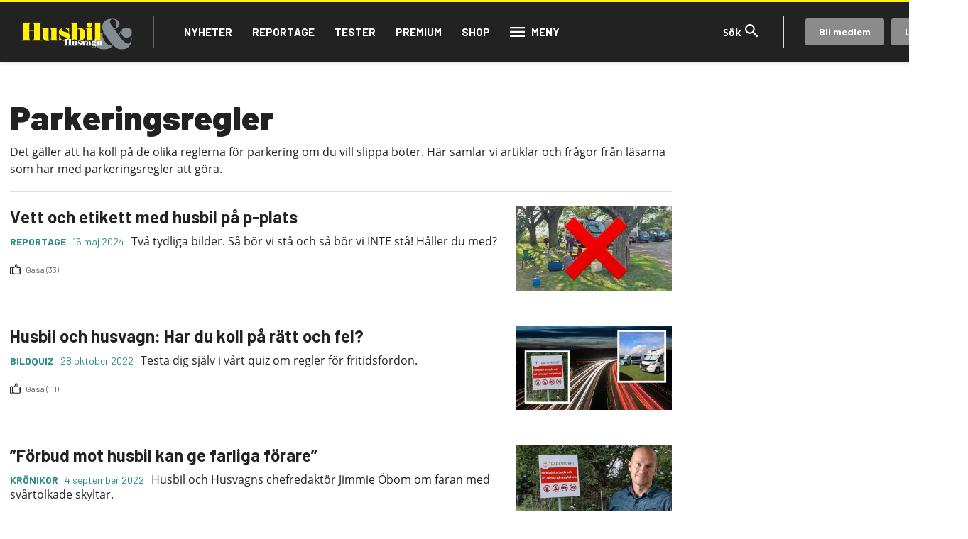

--- FILE ---
content_type: text/html; charset=UTF-8
request_url: https://www.husbilhusvagn.se/tags/lagar-regler/parkeringsregler
body_size: 9731
content:

<!DOCTYPE html>
<html lang="sv" dir="ltr" prefix="og: https://ogp.me/ns#" class="h-100">
  <head>
    <meta charset="utf-8" />
<link rel="canonical" href="https://www.husbilhusvagn.se/tags/lagar-regler/parkeringsregler" />
<meta name="Generator" content="Drupal 10 (Thunder | https://www.thunder.org)" />
<meta name="MobileOptimized" content="width" />
<meta name="HandheldFriendly" content="true" />
<meta name="viewport" content="width=device-width, initial-scale=1.0" />
<link rel="icon" href="/themes/custom/husbilhusvagn/favicon.ico" type="image/vnd.microsoft.icon" />
<link rel="alternate" type="application/rss+xml" title="2780" href="https://www.husbilhusvagn.se/taxonomy/term/2780/feed" />


    
    <title>Parkeringsregler | Husbil &amp; Husvagn</title>
    <meta name="format-detection" content="telephone=no">
    <link rel="stylesheet" media="all" href="/sites/husbilhusvagn.se/files/css/css_jWlldtPeezw4hU6-ySgBqAqWAEIp_cds31XTc9nwPSY.css?delta=0&amp;language=sv&amp;theme=husbilhusvagn&amp;include=[base64]" />
<link rel="stylesheet" media="all" href="/sites/husbilhusvagn.se/files/css/css_D9C1Yz-m0i8W94eKK0Oew1UpwJMIIhAtjnFf2WNOhy8.css?delta=1&amp;language=sv&amp;theme=husbilhusvagn&amp;include=[base64]" />

    

    
      <script type="text/javascript">
        window.dataLayer = window.dataLayer || [];
      </script>

      <!-- Google Tag Manager -->
      <script>(function(w,d,s,l,i){w[l]=w[l]||[];w[l].push({'gtm.start':
      new Date().getTime(),event:'gtm.js'});var f=d.getElementsByTagName(s)[0],
      j=d.createElement(s),dl=l!='dataLayer'?'&l='+l:'';j.async=true;j.src=
      'https://www.googletagmanager.com/gtm.js?id='+i+dl;f.parentNode.insertBefore(j,f);
      })(window,document,'script','dataLayer','GTM-T6GMJRZ');</script>
      <!-- End Google Tag Manager -->

    
          <script src="https://ads.holid.io/auto/www.husbilhusvagn.se/holid.js" defer="defer"></script>
    
                  <script async src="https://securepubads.g.doubleclick.net/tag/js/gpt.js"></script>
        <script>
          window.googletag = window.googletag || {cmd: []};

          googletag.cmd.push(function() {
            var mapping_desktop = googletag.sizeMapping()
            .addSize([1344, 600], [[980, 240], [980, 120], [980, 300]])
            .addSize([0, 0], [])
            .build();

            var mapping_desktop_extended = googletag.sizeMapping()
            .addSize([1068, 600], [[980, 240], [980, 120], [980, 300]])
            .addSize([0, 0], [])
            .build();

            var mapping_desktop_column = googletag.sizeMapping()
            .addSize([1344, 600], [[640, 240], [640, 120], [640, 300]])
            .addSize([0, 0], [])
            .build();

            var mapping_mobile = googletag.sizeMapping()
            .addSize([1344, 600], [])
            .addSize([0, 0], [[320, 50], [320, 80], [320, 100], [320, 160], [320, 230], [320, 320], [320, 400], [320, 480]])
            .build();

            var mapping_mobile_extended = googletag.sizeMapping()
            .addSize([1068, 600], [])
            .addSize([0, 0], [[320, 50], [320, 80], [320, 100], [320, 160], [320, 230], [320, 320], [320, 400], [320, 480]])
            .build();

            var mapping_sidebar = googletag.sizeMapping()
            .addSize([1344, 600], [[160, 600],[250, 360],[300, 100], [300, 250], [300, 300], [300, 600]])
            .addSize([0, 0], [])
            .build();

            googletag.defineSlot('/21644404764/husbilhusvagn/panorama_1', [[980, 240], [980, 120], [980, 300]], 'gtag_panorama1').defineSizeMapping(mapping_desktop_extended).addService(googletag.pubads());
            googletag.defineSlot('/21644404764/husbilhusvagn/panorama_2', [[980, 240], [980, 120], [980, 300]], 'gtag_panorama2').defineSizeMapping(mapping_desktop_extended).addService(googletag.pubads());
            googletag.defineSlot('/21644404764/husbilhusvagn/panorama_3', [[640, 240], [640, 120], [640, 300]], 'gtag_panorama3').defineSizeMapping(mapping_desktop).addService(googletag.pubads());
            googletag.defineSlot('/21644404764/husbilhusvagn/panorama_4', [[640, 240], [640, 120], [640, 300]], 'gtag_panorama4').defineSizeMapping(mapping_desktop_column).addService(googletag.pubads());
            googletag.defineSlot('/21644404764/husbilhusvagn/mobile_1', [[320, 50], [320, 80], [320, 100], [320, 160], [320, 230], [320, 320], [320, 400], [320, 480]], 'gtag_mobile1').defineSizeMapping(mapping_mobile_extended).addService(googletag.pubads());
            googletag.defineSlot('/21644404764/husbilhusvagn/mobile_2', [[320, 50], [320, 80], [320, 100], [320, 160], [320, 230], [320, 320], [320, 400], [320, 480]], 'gtag_mobile2').defineSizeMapping(mapping_mobile_extended).addService(googletag.pubads());
            googletag.defineSlot('/21644404764/husbilhusvagn/mobile_3', [[320, 50], [320, 80], [320, 100], [320, 160], [320, 230], [320, 320], [320, 400], [320, 480]], 'gtag_mobile3').defineSizeMapping(mapping_mobile).addService(googletag.pubads());
            googletag.defineSlot('/21644404764/husbilhusvagn/mobile_4', [[320, 50], [320, 80], [320, 100], [320, 160], [320, 230], [320, 320], [320, 400], [320, 480]], 'gtag_mobile4').defineSizeMapping(mapping_mobile).addService(googletag.pubads());
            googletag.defineSlot('/21644404764/husbilhusvagn/tws_1', [[160, 600],[250, 360],[300, 100], [300, 250], [300, 300], [300, 600]], 'gtag_tws1').defineSizeMapping(mapping_sidebar).addService(googletag.pubads());
            googletag.defineSlot('/21644404764/husbilhusvagn/tws_2', [[160, 600],[250, 360],[300, 100], [300, 250], [300, 300], [300, 600]], 'gtag_tws2').defineSizeMapping(mapping_sidebar).addService(googletag.pubads());
            googletag.pubads().enableSingleRequest();
            googletag.enableServices();
          });
        </script>
        <!-- Livewrap -->
                <!-- Livewrap -->
          
    <link rel="stylesheet" href="https://use.fontawesome.com/releases/v5.15.4/css/all.css" integrity="sha384-DyZ88mC6Up2uqS4h/KRgHuoeGwBcD4Ng9SiP4dIRy0EXTlnuz47vAwmeGwVChigm" crossorigin="anonymous"/>

      </head>
  <body class="theme-husbilhusvagn path-taxonomy    bg- d-flex flex-column h-100 ads-not-holid external-ads">

    
      <!-- Google Tag Manager (noscript) -->
      <noscript><iframe src="https://www.googletagmanager.com/ns.html?id=GTM-T6GMJRZ"
      height="0" width="0" style="display:none;visibility:hidden"></iframe></noscript>
      <!-- End Google Tag Manager (noscript) -->

    
        <a href="#main-content" class="visually-hidden focusable skip-link">
      Hoppa till huvudinnehåll
    </a>
    
      <div class="dialog-off-canvas-main-canvas d-flex flex-column h-100" data-off-canvas-main-canvas>
    
<header>
  

    <nav class="navbar navbar-expand-lg navbar- text-dark bg- husbilhusvagn">
    <div class="container">
      <div class="col-auto p-0">
        <div class="region region-nav-branding">
    <div id="block-husbilhusvagn-sitebranding-2" class="settings-tray-editable block block-system block-system-branding-block" data-drupal-settingstray="editable">
  
    
  <div class="navbar-brand d-flex align-items-center">

    <a href="/" title="Hem" rel="home" class="site-logo d-block">
    <img src="/themes/custom/husbilhusvagn/logo.png" alt="Hem" />
  </a>
  
</div>
</div>

  </div>

      </div>

      <div class="col-3 col-md-auto p-0 text-right">
        <button class="navbar-toggler collapsed" type="button" data-toggle="collapse"
                data-target="#navbarSupportedContent" aria-controls="navbarSupportedContent"
                aria-expanded="false" aria-label="Toggle navigation">
          <span class="navbar-toggler-icon">
            <svg xmlns="http://www.w3.org/2000/svg" viewBox="0 0 30 30" width="30" height="30" focusable="false"><title>Menu</title><path stroke="currentColor" stroke-width="2" stroke-linecap="round" stroke-miterlimit="10" d="M4 7h22M4 15h22M4 23h22"></path></svg>
          </span>
        </button>
      </div>

      <div class="navbar-collapse col-12 col-md-auto p-0 justify-content-start" id="navbarSupportedContent">
          <div class="region region-nav-main">
    <nav role="navigation" aria-labelledby="block-husbilhusvagn-mainnavigation-menu" id="block-husbilhusvagn-mainnavigation" class="settings-tray-editable block block-menu navigation menu--main" data-drupal-settingstray="editable">
            
  <h5 class="visually-hidden" id="block-husbilhusvagn-mainnavigation-menu">Main navigation</h5>
  

        
            <ul class="navbar-nav mr-auto">
                      <li class="nav-item">
      
      <a href="/nyheter" class="nav-link" data-drupal-link-system-path="taxonomy/term/2619">Nyheter</a>
    </li>

                  <li class="nav-item">
      
      <a href="/reportage" class="nav-link" data-drupal-link-system-path="taxonomy/term/2623">Reportage</a>
    </li>

                  <li class="nav-item">
      
      <a href="/tester" class="nav-link" data-drupal-link-system-path="taxonomy/term/2626">Tester</a>
    </li>

                  <li class="nav-item">
      
      <a href="/premium/allt" class="nav-link" data-drupal-link-system-path="premium/allt">Premium</a>
    </li>

                  <li class="nav-item">
      
      <a href="https://shop.okforlaget.se/sv/husbil-husvagn/" class="nav-link">Shop</a>
    </li>

        </ul>
  



  </nav>

  </div>

        <ul class="navbar-nav">
          <li class="nav-item dropdown has-megamenu">
            <a class="nav-link husbilhusvagn" href="#" data-toggle="dropdown"> Meny </a>
            <div class="dropdown-menu megamenu">
              <div class="container">
                <form action="/search" method="get">
                  <input type="text" placeholder="" class="form-text like-a-btn" name="search_string">
                  <input type="submit" value="Sök" class="btn">
                </form>
                <nav role="navigation">
                  <div class="row">
                    <div class="col-xs-12 col-sm-6 col-md-3">
                      <div class="col-megamenu">
              <ul class="nav navbar-nav">
              
            
      <li class="nav-item">
        <a href="/nyheter" class="nav-link" data-drupal-link-system-path="taxonomy/term/2619">Nyheter</a>
                                <ul class="list-unstyled ml-3">
              
            
      <li class="nav-item">
        <a href="/nyheter" class="nav-link" data-drupal-link-system-path="taxonomy/term/2619">Alla nyheter</a>
              </li>
          
            
      <li class="nav-item">
        <a href="/massor" class="nav-link" data-drupal-link-system-path="taxonomy/term/2630">Mässor</a>
              </li>
        </ul>
  
              </li>
          
            
      <li class="nav-item">
        <a href="/tester" class="nav-link" data-drupal-link-system-path="taxonomy/term/2626">Tester</a>
                                <ul class="list-unstyled ml-3">
              
            
      <li class="nav-item">
        <a href="/tester/husvagnar" class="nav-link" data-drupal-link-system-path="taxonomy/term/2652">Husvagnar</a>
              </li>
          
            
      <li class="nav-item">
        <a href="/tester/husbilar" class="nav-link" data-drupal-link-system-path="taxonomy/term/2651">Husbilar</a>
              </li>
        </ul>
  
              </li>
          
            
      <li class="nav-item">
        <a href="/guide" title="Undvik misstagen med våra tips" class="nav-link" data-drupal-link-system-path="taxonomy/term/2963">Smarta tips</a>
                                <ul class="list-unstyled ml-3">
              
            
      <li class="nav-item">
        <a href="/guide" class="nav-link" data-drupal-link-system-path="taxonomy/term/2963">Alla guider</a>
              </li>
        </ul>
  
              </li>
          
            
      <li class="nav-item">
        <a href="/kronikor" class="nav-link" data-drupal-link-system-path="taxonomy/term/2633">Krönikor</a>
              </li>
        </ul>
  

</div>
                    </div>
                    <div class="col-xs-12 col-sm-6 col-md-3">
                      <div class="col-megamenu">
              <ul class="nav navbar-nav">
              
            
      <li class="nav-item">
        <a href="/reportage" class="nav-link" data-drupal-link-system-path="taxonomy/term/2623">Reportage</a>
                                <ul class="list-unstyled ml-3">
              
            
      <li class="nav-item">
        <a href="/fraga-experterna" class="nav-link" data-drupal-link-system-path="taxonomy/term/2615">Experterna svarar</a>
              </li>
          
            
      <li class="nav-item">
        <a href="/reportage/humor" class="nav-link" data-drupal-link-system-path="taxonomy/term/2649">Humor</a>
              </li>
          
            
      <li class="nav-item">
        <a href="/reportage/prylar" class="nav-link" data-drupal-link-system-path="taxonomy/term/2650">Prylar</a>
              </li>
          
            
      <li class="nav-item">
        <a href="/recept" class="nav-link" data-drupal-link-system-path="taxonomy/term/2622">Recept</a>
              </li>
        </ul>
  
              </li>
          
            
      <li class="nav-item">
        <a href="/resa" class="nav-link" data-drupal-link-system-path="taxonomy/term/2631">Resa</a>
                                <ul class="list-unstyled ml-3">
              
            
      <li class="nav-item">
        <a href="/community/stallplatser" class="nav-link" data-drupal-link-system-path="node/29812">Ställplatskartan</a>
              </li>
          
            
      <li class="nav-item">
        <a href="/resa/resereportage" class="nav-link" data-drupal-link-system-path="taxonomy/term/2661">Resereportage</a>
              </li>
          
            
      <li class="nav-item">
        <a href="/resa/restips" class="nav-link" data-drupal-link-system-path="taxonomy/term/2659">Restips</a>
              </li>
          
            
      <li class="nav-item">
        <a href="/resa/evenemang" class="nav-link" data-drupal-link-system-path="taxonomy/term/2660">Evenemang</a>
              </li>
        </ul>
  
              </li>
        </ul>
  

</div>
                    </div>
                    <div class="col-xs-12 col-sm-6 col-md-3">
                      <div class="col-megamenu">
              <ul class="nav navbar-nav">
              
            
      <li class="nav-item">
        <a href="/premium" title="Allt om vårt Premium-erbjudande" class="nav-link" data-drupal-link-system-path="node/81115">Premium</a>
                                <ul class="list-unstyled ml-3">
              
            
      <li class="nav-item">
        <a href="/premium/allt" class="nav-link" data-drupal-link-system-path="premium/allt">Alla Premium-artiklar</a>
              </li>
          
            
      <li class="nav-item">
        <a href="/handla" class="nav-link" data-drupal-link-system-path="handla">Bli Premium-medlem</a>
              </li>
          
            
      <li class="nav-item">
        <a href="https://husbilhusvagn.se/fri" class="nav-link">E-tidningen</a>
              </li>
          
            
      <li class="nav-item">
        <a href="/premium" class="nav-link" data-drupal-link-system-path="node/81115">Premium för prenumeranter</a>
              </li>
        </ul>
  
              </li>
          
            
      <li class="nav-item">
        <a href="/bildquiz" class="nav-link" data-drupal-link-system-path="taxonomy/term/2629">Quiz</a>
                                <ul class="list-unstyled ml-3">
              
            
      <li class="nav-item">
        <a href="/bildquiz" class="nav-link" data-drupal-link-system-path="taxonomy/term/2629">Visa alla bildquiz</a>
              </li>
        </ul>
  
              </li>
          
            
      <li class="nav-item">
        <a href="https://shop.okforlaget.se/sv/husbil-husvagn/" class="nav-link">Shop</a>
                                <ul class="list-unstyled ml-3">
              
            
      <li class="nav-item">
        <a href="https://shop.okforlaget.se/sv/husbil-husvagn/" class="nav-link">Beställ tidigare tidningar</a>
              </li>
        </ul>
  
              </li>
        </ul>
  

</div>
                    </div>
                    <div class="col-xs-12 col-sm-6 col-md-3">
                      <div class="col-megamenu">
              <ul class="nav navbar-nav">
              
            
      <li class="nav-item">
        <a href="/tidningen/aktuellt-nummer" class="nav-link" data-drupal-link-system-path="taxonomy/term/2653">Tidningen</a>
                                <ul class="list-unstyled ml-3">
              
            
      <li class="nav-item">
        <a href="/tidningen/aktuellt-nummer" class="nav-link" data-drupal-link-system-path="taxonomy/term/2653">Aktuella nummer </a>
              </li>
          
            
      <li class="nav-item">
        <a href="/handla" class="nav-link" data-drupal-link-system-path="handla">Bli digital Premium-medlem</a>
              </li>
          
            
      <li class="nav-item">
        <a href="/premium/hantera" class="nav-link" data-drupal-link-system-path="premium/hantera">Hantera din prenumeration</a>
              </li>
          
            
      <li class="nav-item">
        <a href="https://www.husbilhusvagn.se/digitalt" class="nav-link">Läs papperstidningen digitalt</a>
              </li>
          
            
      <li class="nav-item">
        <a href="/kontakt/redaktionen" class="nav-link" data-drupal-link-system-path="node/73929">Kontakta oss</a>
              </li>
          
            
      <li class="nav-item">
        <a href="/nyhetsbrev" title="Anmäl dig till vårt nyhetsbrev – helt gratis" class="nav-link" data-drupal-link-system-path="node/85783">Gratis nyhetsbrev</a>
              </li>
          
            
      <li class="nav-item">
        <a href="/korsord" class="nav-link" data-drupal-link-system-path="node/87282">Korsord</a>
              </li>
        </ul>
  
              </li>
          
            
      <li class="nav-item">
        <a href="/foretagsannonser" class="nav-link" data-drupal-link-system-path="node/73673">Företagsannonser</a>
              </li>
        </ul>
  

</div>
                    </div>
                  </div>
                </nav>
              </div>
            </div> <!-- dropdown-mega-menu.// -->
          </li>
        </ul>
      </div>

      <div class="nav-right navbar-collapse col-12 col-md-auto p-0 justify-content-end">
          <div class="region region-nav-additional">
    <div class="views-exposed-form settings-tray-editable block block-views block-views-exposed-filter-blocksearch-page-1" data-drupal-selector="views-exposed-form-search-page-1" id="block-husbilhusvagn-exposedformsearchpage-1" data-drupal-settingstray="editable">
  
    
      <form action="/search" method="get" id="views-exposed-form-search-page-1" accept-charset="UTF-8">
  <div class="form--inline clearfix">
  <div class="js-form-item form-item js-form-type-textfield form-type-textfield js-form-item-search-string form-item-search-string form-no-label">
        
  <input placeholder="Sök på Husbil &amp; Husvagn" data-drupal-selector="edit-search-string" type="text" id="edit-search-string" name="search_string" value="" size="30" maxlength="128" class="form-text form-control" />


        </div>
<div class="js-form-item form-item js-form-type-select form-type-select js-form-item-type form-item-type">
      <label for="edit-type">Innehållstyp</label>
        <select data-drupal-selector="edit-type" id="edit-type" name="type" class="form-select form-control custom-select"><option value="All" selected="selected">- Visa alla -</option><option value="article">Artikel</option><option value="blog">Blogg</option><option value="forum">diskussionsämne</option><option value="gallery">Bildspel</option><option value="list">Lista</option></select>
        </div>
<div class="js-form-item form-item js-form-type-select form-type-select js-form-item-sort-by form-item-sort-by">
      <label for="edit-sort-by">Sort by</label>
        <select data-drupal-selector="edit-sort-by" id="edit-sort-by" name="sort_by" class="form-select form-control custom-select"><option value="search_api_relevance" selected="selected">Relevans</option><option value="created">Datum</option></select>
        </div>
<div class="js-form-item form-item js-form-type-select form-type-select js-form-item-sort-order form-item-sort-order">
      <label for="edit-sort-order">Ordning</label>
        <select data-drupal-selector="edit-sort-order" id="edit-sort-order" name="sort_order" class="form-select form-control custom-select"><option value="ASC">Asc</option><option value="DESC" selected="selected">Desc</option></select>
        </div>
<div data-drupal-selector="edit-actions" class="form-actions js-form-wrapper form-wrapper" id="edit-actions">
  <input data-drupal-selector="edit-submit-search" type="submit" id="edit-submit-search" value="Sök" class="button js-form-submit form-submit btn btn-primary" />

</div>

</div>

</form>

  </div>

  </div>

          <ul class="user-actions user-login navbar-nav flex-row" data-gtm-container="Sidhuvud knapp">
    <li class="nav-item"><a class="nav-link" href="/handla">Bli medlem</a></li>
    <li class="nav-item">
      <a class="nav-link dropdown-toggle" href="#" data-toggle="dropdown">Logga in</a>
      <div class="dropdown-menu">
        <nav role="navigation">
          <ul class="user-menu standard-list">
            <li class="nav-item"><button type="button" class="okf-link-button" data-href="/okf_mediaconnect/login?dest=https://www.husbilhusvagn.se/tags/lagar-regler/parkeringsregler">Logga in som Premium-medlem</button></li>
                      </ul>
        </nav>
      </div>
    </li>
  </ul>
      </div>
    </div>
  </nav>
  
</header>

<div class="container">
  <main role="main">
    <a id="main-content" tabindex="-1"></a>
    <div class="">

      
      <div class="row">

        
          <div class="col-12 col-xl-9">
            <div class="row">
              <div class="col-12">
                  <div class="region region-content">
    <div data-drupal-messages-fallback class="hidden"></div><div class="views-element-container"><div class="js-view-dom-id-16ff9c487babedc9bc4d59bb6f5aa0bbe9d6da202932df29133ef39067d7838d">
  
  
  

      <header>
      <div>
  <article>
    
          <h1>Parkeringsregler</h1>
        

          <div class="term-content">
        
      <div class="field field--name-field-paragraphs field--type-entity-reference-revisions field--label-hidden field__items">
              <div class="field__item">  <div class="paragraph paragraph--type--text paragraph--view-mode--default">
          
            <div class="clearfix text-formatted field field--name-field-text field--type-text-long field--label-hidden field__item"><p>Det gäller att ha koll på de olika reglerna för parkering om du vill slippa böter. Här samlar vi artiklar och frågor från läsarna som har med parkeringsregler att göra.</p>
</div>
      
      </div>
</div>
          </div>
  
      </div>
    
  </article>
</div>

    </header>
  
  
  
  

      <div class="views-row">  

<article data-history-node-id="86841" class="article article-small-teaser article-list-teaser">
  
  
  <a href="/reportage/vett-och-etikett-med-husbil-pa-p-plats" rel="bookmark">

    <div class="teaser-image">
                  <div data-b-token="b-278d53a05b0" class="media media--blazy media--bundle--image media--image media--responsive">  <picture>
                  <source srcset="/public/styles/hidpi_220w_cropped/public/2024-05/fulparkering3.jpg?itok=PDPfiiF0 1x" media="all and (min-width: 768px)" type="image/jpeg" width="440" height="238"/>
              <source srcset="/public/styles/hidpi_100w_cropped/public/2024-05/fulparkering3.jpg?itok=9j36EpxY 1x" type="image/jpeg" width="200" height="108"/>
                  <img decoding="async" class="media__element landscape" width="200" height="108" src="/public/styles/hidpi_100w_cropped/public/2024-05/fulparkering3.jpg?itok=9j36EpxY" alt="" />

  </picture>
        </div>
  
          </div>

    <div class="teaser-text">
      <h4>
              <span class="field field--name-title field--type-string field--label-hidden">Vett och etikett med husbil på p-plats</span>

            </h4>
      <div class="channel-date">
        <span class="channel">Reportage</span>
        <span class="date date-created">16 maj 2024</span>
      </div>
              <div class="teaser-text">
            <div class="field field--name-field-preamble field--type-string-long field--label-hidden field__item">Två tydliga bilder. Så bör vi stå och så bör vi INTE stå! Håller du med?</div>
      </div>
          </div>

    <div class="teaser-stats">

  
  <span class="up-count"><img src="/themes/custom/okf/images/icons/gasa.svg" />
    Gasa (33)  </span>

  
</div>

  </a>
</article>
</div>
    <div class="views-row">  

<article data-history-node-id="85772" class="article article-small-teaser article-list-teaser">
  
  
  <a href="/bildquiz/husbil-och-husvagn-har-du-koll-pa-ratt-och-fel" rel="bookmark">

    <div class="teaser-image">
                  <div data-b-token="b-0f1ba61311b" class="media media--blazy media--bundle--image media--image media--responsive">  <picture>
                  <source srcset="/public/styles/hidpi_220w_cropped/public/2022-10/regler.jpg?itok=IfEa-6fu 1x" media="all and (min-width: 768px)" type="image/jpeg" width="440" height="238"/>
              <source srcset="/public/styles/hidpi_100w_cropped/public/2022-10/regler.jpg?itok=wNGCAWgH 1x" type="image/jpeg" width="200" height="108"/>
                  <img decoding="async" class="media__element landscape" width="200" height="108" src="/public/styles/hidpi_100w_cropped/public/2022-10/regler.jpg?itok=wNGCAWgH" alt="" />

  </picture>
        </div>
  
          </div>

    <div class="teaser-text">
      <h4>
              <span class="field field--name-title field--type-string field--label-hidden">Husbil och husvagn: Har du koll på rätt och fel?</span>

            </h4>
      <div class="channel-date">
        <span class="channel">Bildquiz</span>
        <span class="date date-created">28 oktober 2022</span>
      </div>
              <div class="teaser-text">
            <div class="field field--name-field-preamble field--type-string-long field--label-hidden field__item">Testa dig själv i vårt quiz om regler för fritidsfordon.</div>
      </div>
          </div>

    <div class="teaser-stats">

  
  <span class="up-count"><img src="/themes/custom/okf/images/icons/gasa.svg" />
    Gasa (111)  </span>

  
</div>

  </a>
</article>
</div>
    <div class="views-row">  

<article data-history-node-id="85634" class="article article-small-teaser article-list-teaser">
  
  
  <a href="/kronikor/forbud-mot-husbil-kan-ge-farliga-forare" rel="bookmark">

    <div class="teaser-image">
                  <div data-b-token="b-08189482bb3" class="media media--blazy media--bundle--image media--image media--responsive">  <picture>
                  <source srcset="/public/styles/hidpi_220w_cropped/public/2022-09/Jimmie_kronika.jpg?itok=RUI8BR2M 1x" media="all and (min-width: 768px)" type="image/jpeg" width="440" height="238"/>
              <source srcset="/public/styles/hidpi_100w_cropped/public/2022-09/Jimmie_kronika.jpg?itok=4HBfXMoG 1x" type="image/jpeg" width="200" height="108"/>
                  <img decoding="async" class="media__element landscape" width="200" height="108" src="/public/styles/hidpi_100w_cropped/public/2022-09/Jimmie_kronika.jpg?itok=4HBfXMoG" alt="Man infälld intill förbudsskylt" />

  </picture>
        </div>
  
          </div>

    <div class="teaser-text">
      <h4>
              <span class="field field--name-title field--type-string field--label-hidden">”Förbud mot husbil kan ge farliga förare”</span>

            </h4>
      <div class="channel-date">
        <span class="channel">Krönikor</span>
        <span class="date date-created">4 september 2022</span>
      </div>
              <div class="teaser-text">
            <div class="field field--name-field-preamble field--type-string-long field--label-hidden field__item">Husbil och Husvagns chefredaktör Jimmie Öbom om faran med svårtolkade skyltar.</div>
      </div>
          </div>

    <div class="teaser-stats">

  
  <span class="up-count"><img src="/themes/custom/okf/images/icons/gasa.svg" />
    Gasa (46)  </span>

  
</div>

  </a>
</article>
</div>
    <div class="views-row">  

<article data-history-node-id="85422" class="article article-small-teaser article-list-teaser">
  
  
  <a href="/reportage/sova-i-husbil-pa-vanlig-parkeringsplats-finns-ingen-regel" rel="bookmark">

    <div class="teaser-image">
                  <div data-b-token="b-2d1610b7d49" class="media media--blazy media--bundle--image media--image media--responsive">  <picture>
                  <source srcset="/public/styles/hidpi_220w_cropped/public/2022-06/husbil_skylt.jpg?itok=gsjgMF3f 1x" media="all and (min-width: 768px)" type="image/jpeg" width="440" height="238"/>
              <source srcset="/public/styles/hidpi_100w_cropped/public/2022-06/husbil_skylt.jpg?itok=698eexFE 1x" type="image/jpeg" width="200" height="108"/>
                  <img decoding="async" class="media__element landscape" width="200" height="108" src="/public/styles/hidpi_100w_cropped/public/2022-06/husbil_skylt.jpg?itok=698eexFE" alt="Parkeringsskyltar husvagn och husbil" />

  </picture>
        </div>
  
          </div>

    <div class="teaser-text">
      <h4>
              <span class="field field--name-title field--type-string field--label-hidden">Sova på parkeringsplats: &quot;Finns ingen regel&quot;</span>

            </h4>
      <div class="channel-date">
        <span class="channel">Reportage</span>
        <span class="date date-created">15 juni 2022</span>
      </div>
              <div class="teaser-text">
            <div class="field field--name-field-preamble field--type-string-long field--label-hidden field__item">Sova i husbil i på en vanlig parkeringsplats. Tillåtet eller förbjudet? Det här gäller.</div>
      </div>
          </div>

    <div class="teaser-stats">

  
  <span class="up-count"><img src="/themes/custom/okf/images/icons/gasa.svg" />
    Gasa (7)  </span>

  
</div>

  </a>
</article>
</div>
    <div class="views-row">  

<article data-history-node-id="81486" class="article article-small-teaser article-list-teaser">
  
  
  <a href="/nyheter/lagforslag-kan-hindra-husbilar-att-parkera-i-terrangen" rel="bookmark">

    <div class="teaser-image">
                  <div data-b-token="b-df2acf6c918" class="media media--blazy media--bundle--image media--image media--responsive">  <picture>
                  <source srcset="/public/styles/hidpi_220w_cropped/public/images/2020/07/skeda.jpg?itok=MSF1qzvn 1x" media="all and (min-width: 768px)" type="image/jpeg" width="440" height="238"/>
              <source srcset="/public/styles/hidpi_100w_cropped/public/images/2020/07/skeda.jpg?itok=6H6KR1jQ 1x" type="image/jpeg" width="200" height="108"/>
                  <img decoding="async" class="media__element landscape" width="200" height="108" src="/public/styles/hidpi_100w_cropped/public/images/2020/07/skeda.jpg?itok=6H6KR1jQ" alt="" />

  </picture>
        </div>
  
          </div>

    <div class="teaser-text">
      <h4>
              <span class="field field--name-title field--type-string field--label-hidden">Lagförslag kan hindra husbilar att parkera i terrängen</span>

            </h4>
      <div class="channel-date">
        <span class="channel">Nyheter</span>
        <span class="date date-created">7 juli 2020</span>
      </div>
              <div class="teaser-text">
            <div class="field field--name-field-preamble field--type-string-long field--label-hidden field__item">Terrängkörningslagen förbjuder körning vid sidan av vägen men inte parkering. Nu förbereds en lagändring för att göra själva parkeringen olaglig och det med ägaransvar.</div>
      </div>
          </div>

    <div class="teaser-stats">

  
  <span class="up-count"><img src="/themes/custom/okf/images/icons/gasa.svg" />
    Gasa   </span>

  
</div>

  </a>
</article>
</div>
    <div class="views-row">  

<article data-history-node-id="78427" class="article article-small-teaser article-list-teaser">
  
  
  <a href="/nyheter/p-istallet-strandvagen" rel="bookmark">

    <div class="teaser-image">
                  <div data-b-token="b-55ce809b6b4" class="media media--blazy media--bundle--image media--image media--responsive">  <picture>
                  <source srcset="/public/styles/hidpi_220w_cropped/public/images/2017/08/p_langs_gatan.jpg?itok=hehXfTu1 1x" media="all and (min-width: 768px)" type="image/jpeg" width="440" height="238"/>
              <source srcset="/public/styles/hidpi_100w_cropped/public/images/2017/08/p_langs_gatan.jpg?itok=OuS2iP0g 1x" type="image/jpeg" width="200" height="108"/>
                  <img decoding="async" class="media__element landscape" width="200" height="108" src="/public/styles/hidpi_100w_cropped/public/images/2017/08/p_langs_gatan.jpg?itok=OuS2iP0g" alt="" />

  </picture>
        </div>
  
          </div>

    <div class="teaser-text">
      <h4>
              <span class="field field--name-title field--type-string field--label-hidden">P istället för Strandvägen</span>

            </h4>
      <div class="channel-date">
        <span class="channel">Nyheter</span>
        <span class="date date-created">17 augusti 2017</span>
      </div>
              <div class="teaser-text">
            <div class="field field--name-field-preamble field--type-string-long field--label-hidden field__item">För dig som ska besöka Djurgården eller Stockholms centrum och vill parkera centralt har vi ett lugnare tips nära tv-huset och Gärdet.<br />
</div>
      </div>
          </div>

    <div class="teaser-stats">

  
  <span class="up-count"><img src="/themes/custom/okf/images/icons/gasa.svg" />
    Gasa (3)  </span>

  
</div>

  </a>
</article>
</div>

    

  
  

  
  <a href="https://www.husbilhusvagn.se/taxonomy/term/2780/feed" class="feed-icon">
  Prenumerera på 2780
</a>

</div>
</div>

  </div>


                              </div>
                          </div>
          </div>
                      <div class="col-3 d-none d-lg-block">
              <div class="banners-right">
                                  
  <div class="banner tws1" data-nosnippet>
    <span class="label"></span>


                  <div id="gtag_tws1">
                      <script>
              googletag.cmd.push(function() { googletag.display('gtag_tws1'); });
            </script>
                  </div>

      
            </div>

  <div class="banner tws2" data-nosnippet>
    <span class="label"></span>


                  <div id="gtag_tws2">
                      <script>
              googletag.cmd.push(function() { googletag.display('gtag_tws2'); });
            </script>
                  </div>
      
            </div>

                              </div>
              <script type="text/javascript">
                var infiniteSidebarAds = "\n\u0020\u0020\u003Cdiv\u0020class\u003D\u0022banner\u0020tws1\u0022\u0020data\u002Dnosnippet\u003E\n\u0020\u0020\u0020\u0020\u003Cspan\u0020class\u003D\u0022label\u0022\u003E\u003C\/span\u003E\n\n\n\u0020\u0020\u0020\u0020\u0020\u0020\u0020\u0020\u0020\u0020\u0020\u0020\u0020\u0020\u0020\u0020\u0020\u0020\u003Cdiv\u0020id\u003D\u0022gtag_tws1\u0022\u003E\n\u0020\u0020\u0020\u0020\u0020\u0020\u0020\u0020\u0020\u0020\u0020\u0020\u0020\u0020\u0020\u0020\u0020\u0020\u0020\u0020\u0020\u0020\u003Cscript\u003E\n\u0020\u0020\u0020\u0020\u0020\u0020\u0020\u0020\u0020\u0020\u0020\u0020\u0020\u0020googletag.cmd.push\u0028function\u0028\u0029\u0020\u007B\u0020googletag.display\u0028\u0027gtag_tws1\u0027\u0029\u003B\u0020\u007D\u0029\u003B\n\u0020\u0020\u0020\u0020\u0020\u0020\u0020\u0020\u0020\u0020\u0020\u0020\u003C\/script\u003E\n\u0020\u0020\u0020\u0020\u0020\u0020\u0020\u0020\u0020\u0020\u0020\u0020\u0020\u0020\u0020\u0020\u0020\u0020\u003C\/div\u003E\n\n\u0020\u0020\u0020\u0020\u0020\u0020\n\u0020\u0020\u0020\u0020\u0020\u0020\u0020\u0020\u0020\u0020\u0020\u0020\u003C\/div\u003E\n\n\u0020\u0020\u003Cdiv\u0020class\u003D\u0022banner\u0020tws2\u0022\u0020data\u002Dnosnippet\u003E\n\u0020\u0020\u0020\u0020\u003Cspan\u0020class\u003D\u0022label\u0022\u003E\u003C\/span\u003E\n\n\n\u0020\u0020\u0020\u0020\u0020\u0020\u0020\u0020\u0020\u0020\u0020\u0020\u0020\u0020\u0020\u0020\u0020\u0020\u003Cdiv\u0020id\u003D\u0022gtag_tws2\u0022\u003E\n\u0020\u0020\u0020\u0020\u0020\u0020\u0020\u0020\u0020\u0020\u0020\u0020\u0020\u0020\u0020\u0020\u0020\u0020\u0020\u0020\u0020\u0020\u003Cscript\u003E\n\u0020\u0020\u0020\u0020\u0020\u0020\u0020\u0020\u0020\u0020\u0020\u0020\u0020\u0020googletag.cmd.push\u0028function\u0028\u0029\u0020\u007B\u0020googletag.display\u0028\u0027gtag_tws2\u0027\u0029\u003B\u0020\u007D\u0029\u003B\n\u0020\u0020\u0020\u0020\u0020\u0020\u0020\u0020\u0020\u0020\u0020\u0020\u003C\/script\u003E\n\u0020\u0020\u0020\u0020\u0020\u0020\u0020\u0020\u0020\u0020\u0020\u0020\u0020\u0020\u0020\u0020\u0020\u0020\u003C\/div\u003E\n\u0020\u0020\u0020\u0020\u0020\u0020\n\u0020\u0020\u0020\u0020\u0020\u0020\u0020\u0020\u0020\u0020\u0020\u0020\u003C\/div\u003E\n";
              </script>
            </div>
          
        
      </div>

    </div>

  </main>
</div>


<footer class="mt-auto   footer- text-dark bg-">
  <div class="">
      <div class="region region-footer">
    <div id="block-husbilhusvagn-footerblock" class="settings-tray-editable block block-okf-base block-footerblock" data-drupal-settingstray="editable">
  
    
        <div class="tests-wrapper">
    <div class="container-wrapper">
      <div class="container">

        <h3>Tester: De senaste vi kört</h3>
        <div class="row">
  
  
  

  
  
  
  

      <div class="col-12 col-md-6 col-lg-3">  

<article data-history-node-id="87534" class="article article-teaser teaser-medium">
  
  
  <a href="/tester/husbilar/provkorning-karmann-mobil-davis-610" rel="bookmark">
    <div class="teaser-image">
              
      <div class="blazy blazy--nojs blazy--field blazy--field-image blazy--field-image--medium-teaser field field--name-field-image field--type-entity-reference field--label-hidden field__items" data-blazy="">
              <div class="field__item">    <div data-b-token="b-5c6a5b1ade7" class="media media--blazy media--bundle--image media--image media--responsive">  <picture>
                  <source srcset="/public/styles/hidpi_370w_cropped/public/2025-05/namnlost-1.jpg?itok=MnBtS028 1x" media="all and (min-width: 1200px)" type="image/jpeg" width="740" height="400"/>
              <source srcset="/public/styles/hidpi_220w_cropped/public/2025-05/namnlost-1.jpg?itok=tCUEkMf3 1x" media="all and (min-width: 992px)" type="image/jpeg" width="440" height="238"/>
              <source srcset="/public/styles/hidpi_370w_cropped/public/2025-05/namnlost-1.jpg?itok=MnBtS028 1x" media="all and (min-width: 768px)" type="image/jpeg" width="740" height="400"/>
              <source srcset="/public/styles/hidpi_644w_cropped/public/2025-05/namnlost-1.jpg?itok=31eR5shj 1x" media="all and (min-width: 415px)" type="image/jpeg" width="1288" height="696"/>
              <source srcset="/public/styles/hidpi_370w_cropped/public/2025-05/namnlost-1.jpg?itok=MnBtS028 1x" type="image/jpeg" width="740" height="400"/>
                  <img decoding="async" class="media__element landscape" width="440" height="238" src="/public/styles/hidpi_220w_cropped/public/2025-05/namnlost-1.jpg?itok=tCUEkMf3" alt="" />

  </picture>
        </div>
  </div>
          </div>
  
          </div>

    <div class="teaser-text flex-grow-1">
      <h2>
                  
            <div class="field field--name-field-teaser-title field--type-string field--label-hidden field__item">Så bra är nya Karmann-Mobil</div>
      
              </h2>
              <div class="teaser-text">
            <div class="field field--name-field-teaser-text field--type-string-long field--label-hidden field__item">Här har vi en kort plåtis som känns större invändigt än utvändigt.</div>
      </div>
          </div>
  </a>

</article>
</div>
    <div class="col-12 col-md-6 col-lg-3">  

<article data-history-node-id="87533" class="article article-teaser teaser-medium">
  
  
  <a href="/tester/husvagnar/provkorning-tabbert-cazadora" rel="bookmark">
    <div class="teaser-image">
              
      <div class="blazy blazy--nojs blazy--field blazy--field-image blazy--field-image--medium-teaser field field--name-field-image field--type-entity-reference field--label-hidden field__items" data-blazy="">
              <div class="field__item">    <div data-b-token="b-b4a7dafda8e" class="media media--blazy media--bundle--image media--image media--responsive">  <picture>
                  <source srcset="/public/styles/hidpi_370w_cropped/public/2025-05/tabbert-cazadora-550-e.jpg?itok=ilQFlp33 1x" media="all and (min-width: 1200px)" type="image/jpeg" width="740" height="400"/>
              <source srcset="/public/styles/hidpi_220w_cropped/public/2025-05/tabbert-cazadora-550-e.jpg?itok=Ii7h4e5K 1x" media="all and (min-width: 992px)" type="image/jpeg" width="440" height="238"/>
              <source srcset="/public/styles/hidpi_370w_cropped/public/2025-05/tabbert-cazadora-550-e.jpg?itok=ilQFlp33 1x" media="all and (min-width: 768px)" type="image/jpeg" width="740" height="400"/>
              <source srcset="/public/styles/hidpi_644w_cropped/public/2025-05/tabbert-cazadora-550-e.jpg?itok=TdPhpUoK 1x" media="all and (min-width: 415px)" type="image/jpeg" width="1288" height="696"/>
              <source srcset="/public/styles/hidpi_370w_cropped/public/2025-05/tabbert-cazadora-550-e.jpg?itok=ilQFlp33 1x" type="image/jpeg" width="740" height="400"/>
                  <img decoding="async" class="media__element landscape" width="440" height="238" src="/public/styles/hidpi_220w_cropped/public/2025-05/tabbert-cazadora-550-e.jpg?itok=Ii7h4e5K" alt="" />

  </picture>
        </div>
  </div>
          </div>
  
          </div>

    <div class="teaser-text flex-grow-1">
      <h2>
                  
            <div class="field field--name-field-teaser-title field--type-string field--label-hidden field__item">Tabbert Cazadora: Snygg vagn för designmedvetna</div>
      
              </h2>
              <div class="teaser-text">
            <div class="field field--name-field-teaser-text field--type-string-long field--label-hidden field__item">Är Cazadora fortfarande en riktig Tabbert? </div>
      </div>
          </div>
  </a>

</article>
</div>
    <div class="col-12 col-md-6 col-lg-3">  

<article data-history-node-id="87539" class="article article-teaser teaser-medium">
  
  
  <a href="/tester/husbilar/supertest-carthago-c2-tourer" rel="bookmark">
    <div class="teaser-image">
              
      <div class="blazy blazy--nojs blazy--field blazy--field-image blazy--field-image--medium-teaser field field--name-field-image field--type-entity-reference field--label-hidden field__items" data-blazy="">
              <div class="field__item">    <div data-b-token="b-549a4a3b67a" class="media media--blazy media--bundle--image media--image media--responsive">  <picture>
                  <source srcset="/public/styles/hidpi_370w_cropped/public/2025-05/carthago-c2-tourer-i-145_hardy-mutschler-0072.jpg?itok=SJBfeMQi 1x" media="all and (min-width: 1200px)" type="image/jpeg" width="740" height="400"/>
              <source srcset="/public/styles/hidpi_220w_cropped/public/2025-05/carthago-c2-tourer-i-145_hardy-mutschler-0072.jpg?itok=hDVc4D2a 1x" media="all and (min-width: 992px)" type="image/jpeg" width="440" height="238"/>
              <source srcset="/public/styles/hidpi_370w_cropped/public/2025-05/carthago-c2-tourer-i-145_hardy-mutschler-0072.jpg?itok=SJBfeMQi 1x" media="all and (min-width: 768px)" type="image/jpeg" width="740" height="400"/>
              <source srcset="/public/styles/hidpi_644w_cropped/public/2025-05/carthago-c2-tourer-i-145_hardy-mutschler-0072.jpg?itok=0330LNqR 1x" media="all and (min-width: 415px)" type="image/jpeg" width="1288" height="696"/>
              <source srcset="/public/styles/hidpi_370w_cropped/public/2025-05/carthago-c2-tourer-i-145_hardy-mutschler-0072.jpg?itok=SJBfeMQi 1x" type="image/jpeg" width="740" height="400"/>
                  <img decoding="async" class="media__element landscape" width="440" height="238" src="/public/styles/hidpi_220w_cropped/public/2025-05/carthago-c2-tourer-i-145_hardy-mutschler-0072.jpg?itok=hDVc4D2a" alt="" />

  </picture>
        </div>
  </div>
          </div>
  
          </div>

    <div class="teaser-text flex-grow-1">
      <h2>
                  <span class="field field--name-title field--type-string field--label-hidden">Supertest: Carthago C2-Tourer</span>

              </h2>
              <div class="teaser-text">
            <div class="field field--name-field-teaser-text field--type-string-long field--label-hidden field__item">Carthago kompletterar sin C1 Tourer med smalare och därmed lättare serien C2 Tourer. </div>
      </div>
          </div>
  </a>

</article>
</div>
    <div class="col-12 col-md-6 col-lg-3">  

<article data-history-node-id="87498" class="article article-teaser teaser-medium">
  
  
  <a href="/tester/husbilar/eriba-car-600-stilfull-platis" rel="bookmark">
    <div class="teaser-image">
              
      <div class="blazy blazy--nojs blazy--field blazy--field-image blazy--field-image--medium-teaser field field--name-field-image field--type-entity-reference field--label-hidden field__items" data-blazy="">
              <div class="field__item">    <div data-b-token="b-18766cb4f07" class="media media--blazy media--bundle--image media--image media--responsive">  <picture>
                  <source srcset="/public/styles/hidpi_370w_cropped/public/2025-04/hymer-eriba-car-600_hardy-mutschler-0025.jpg?itok=OG7j3HcF 1x" media="all and (min-width: 1200px)" type="image/jpeg" width="740" height="400"/>
              <source srcset="/public/styles/hidpi_220w_cropped/public/2025-04/hymer-eriba-car-600_hardy-mutschler-0025.jpg?itok=Q7sa0zFQ 1x" media="all and (min-width: 992px)" type="image/jpeg" width="440" height="238"/>
              <source srcset="/public/styles/hidpi_370w_cropped/public/2025-04/hymer-eriba-car-600_hardy-mutschler-0025.jpg?itok=OG7j3HcF 1x" media="all and (min-width: 768px)" type="image/jpeg" width="740" height="400"/>
              <source srcset="/public/styles/hidpi_644w_cropped/public/2025-04/hymer-eriba-car-600_hardy-mutschler-0025.jpg?itok=-anyr91P 1x" media="all and (min-width: 415px)" type="image/jpeg" width="1288" height="696"/>
              <source srcset="/public/styles/hidpi_370w_cropped/public/2025-04/hymer-eriba-car-600_hardy-mutschler-0025.jpg?itok=OG7j3HcF 1x" type="image/jpeg" width="740" height="400"/>
                  <img decoding="async" class="media__element landscape" width="440" height="238" src="/public/styles/hidpi_220w_cropped/public/2025-04/hymer-eriba-car-600_hardy-mutschler-0025.jpg?itok=Q7sa0zFQ" alt="" />

  </picture>
        </div>
  </div>
          </div>
  
          </div>

    <div class="teaser-text flex-grow-1">
      <h2>
                  
            <div class="field field--name-field-teaser-title field--type-string field--label-hidden field__item">Supertest: Så bra är nya Eriba Car 600</div>
      
              </h2>
              <div class="teaser-text">
            <div class="field field--name-field-teaser-text field--type-string-long field--label-hidden field__item">Vi testar plåtisen som är kusin med coola Eriba husvagnar.</div>
      </div>
          </div>
  </a>

</article>
</div>

    

  
  

  
  
</div>


      </div>
    </div>
  </div>

<div class="footer-bottom">
  <div class="container">

    <div class="footer-bottom-menu">
      <div class="item-list"><h3>Tidningar</h3><ul class="footer_menu_1"><li><a href="https://www.klassiker.nu">Klassiker</a></li><li><a href="https://www.mopedgaraget.se">Moped</a></li><li><a href="https://www.vibilagare.se">Vi Bilägare</a></li></ul></div>
      <div class="item-list"><h3>Kundservice</h3><ul class="footer_menu_2"><li><a href="https://order.flowy.se/okforlaget/selfservice">Läsarservice</a></li><li><a href="http://www.husbilhusvagn.se/foretagsanonser">Annonsera</a></li><li><a href="http://www.okforlaget.se/integritetspolicy/">Integritetspolicy</a></li></ul></div>
    </div>

    <div class="footer-bottom-models">
      <div class="item-list"><h3>Märken</h3><ul class="models"><li><a href="/alltom/adria">Adria</a></li><li><a href="/alltom/airstream">Airstream</a></li><li><a href="/alltom/basfordon">Basfordon</a></li><li><a href="/alltom/benimar">Benimar</a></li><li><a href="/alltom/bimobil">Bimobil</a></li><li><a href="/alltom/burstner">Bürstner</a></li><li><a href="/alltom/cabby">Cabby</a></li><li><a href="/alltom/carado">Carado</a></li><li><a href="/alltom/carthago">Carthago</a></li><li><a href="/alltom/chausson">Chausson</a></li><li><a href="/alltom/ci">Ci</a></li><li><a href="/alltom/concorde">Concorde</a></li><li><a href="/alltom/dethleffs">Dethleffs</a></li><li><a href="/alltom/dreamer">Dreamer</a></li><li><a href="/alltom/elnagh">Elnagh</a></li><li><a href="/alltom/eriba">Eriba</a></li><li><a href="/alltom/eura-mobil">Eura Mobil</a></li><li><a href="/alltom/fendt">Fendt</a></li><li><a href="/alltom/flair">Flair</a></li><li><a href="/alltom/frankia">Frankia</a></li><li><a href="/alltom/globe-traveller">Globe-Traveller</a></li><li><a href="/alltom/hobby">Hobby</a></li><li><a href="/alltom/holtkamper">Holtkamper</a></li><li><a href="/alltom/hotomobil">Hotomobil</a></li><li><a href="/alltom/hymer">Hymer</a></li><li><a href="/alltom/inspire-camper">Inspire Camper</a></li><li><a href="/alltom/itineo">Itineo</a></li><li><a href="/alltom/kabe">Kabe</a></li><li><a href="/alltom/karmann">Karmann</a></li><li><a href="/alltom/knaus">Knaus</a></li><li><a href="/alltom/kreos">Kreos</a></li><li><a href="/alltom/la-strada">La Strada</a></li><li><a href="/alltom/laika">Laika</a></li><li><a href="/alltom/le-voyageur">Le Voyageur</a></li><li><a href="/alltom/lmc">LMC</a></li><li><a href="/alltom/malibu">Malibu</a></li><li><a href="/alltom/mclouis">Mclouis</a></li><li><a href="/alltom/niesmann">Niesmann</a></li><li><a href="/alltom/nordic">Nordic</a></li><li><a href="/alltom/northstar">Northstar</a></li><li><a href="/alltom/pilote">Pilote</a></li><li><a href="/alltom/poksi">Poksi</a></li><li><a href="/alltom/polar">Polar</a></li><li><a href="/alltom/polarvagnen">Polarvagnen</a></li><li><a href="/alltom/possl">Pössl</a></li><li><a href="/alltom/rapido">Rapido</a></li><li><a href="/alltom/reimo">Reimo</a></li><li><a href="/alltom/rimor">Rimor</a></li><li><a href="/alltom/smc">SMC</a></li><li><a href="/alltom/solifer">Solifer</a></li><li><a href="/alltom/sterckeman">Sterckeman</a></li><li><a href="/alltom/sun-living">Sun Living</a></li><li><a href="/alltom/sunlight">Sunlight</a></li><li><a href="/alltom/swift">Swift</a></li><li><a href="/alltom/tabbert">Tabbert</a></li><li><a href="/alltom/tec">TEC</a></li><li><a href="/alltom/tischer">Tischer</a></li><li><a href="/alltom/vantourer">VanTourer</a></li><li><a href="/alltom/volkswagen">Volkswagen</a></li><li><a href="/alltom/weinsberg">Weinsberg</a></li><li><a href="/alltom/westfalia">Westfalia</a></li><li><a href="/alltom/wingamm">Wingamm</a></li><li><a href="/alltom/winnebago">Winnebago</a></li></ul></div>
    </div>

  </div>
</div>

  </div>

  </div>

  </div>
</footer>

  </div>

    
    <script type="application/json" data-drupal-selector="drupal-settings-json">{"path":{"baseUrl":"\/","pathPrefix":"","currentPath":"taxonomy\/term\/2780","currentPathIsAdmin":false,"isFront":false,"currentLanguage":"sv"},"pluralDelimiter":"\u0003","suppressDeprecationErrors":true,"eu_cookie_compliance":{"cookie_policy_version":"1.0.0","popup_enabled":false,"popup_agreed_enabled":false,"popup_hide_agreed":false,"popup_clicking_confirmation":false,"popup_scrolling_confirmation":false,"popup_html_info":false,"use_mobile_message":false,"mobile_popup_html_info":false,"mobile_breakpoint":768,"popup_html_agreed":false,"popup_use_bare_css":true,"popup_height":"auto","popup_width":"100%","popup_delay":1000,"popup_link":"http:\/\/www.okforlaget.se\/integritetspolicy\/","popup_link_new_window":true,"popup_position":false,"fixed_top_position":true,"popup_language":"sv","store_consent":false,"better_support_for_screen_readers":false,"cookie_name":"","reload_page":false,"domain":"","domain_all_sites":false,"popup_eu_only":false,"popup_eu_only_js":false,"cookie_lifetime":100,"cookie_session":0,"set_cookie_session_zero_on_disagree":0,"disagree_do_not_show_popup":false,"method":"opt_in","automatic_cookies_removal":false,"allowed_cookies":"","withdraw_markup":"\u003Cbutton type=\u0022button\u0022 class=\u0022eu-cookie-withdraw-tab\u0022\u003ESekretessinst\u00e4llningar\u003C\/button\u003E\n\u003Cdiv aria-labelledby=\u0022popup-text\u0022 class=\u0022eu-cookie-withdraw-banner\u0022\u003E\n  \u003Cdiv class=\u0022popup-content info eu-cookie-compliance-content\u0022\u003E\n    \u003Cdiv id=\u0022popup-text\u0022 class=\u0022eu-cookie-compliance-message\u0022 role=\u0022document\u0022\u003E\n      \u003Ch2\u003EVi anv\u00e4nder cookies p\u00e5 denna webbplats f\u00f6r att f\u00f6rb\u00e4ttra din anv\u00e4ndarupplevelse.\u003C\/h2\u003E\u003Cp\u003EDu har gett ditt samtycke f\u00f6r oss att st\u00e4lla in cookies.\u003C\/p\u003E\n    \u003C\/div\u003E\n    \u003Cdiv id=\u0022popup-buttons\u0022 class=\u0022eu-cookie-compliance-buttons\u0022\u003E\n      \u003Cbutton type=\u0022button\u0022 class=\u0022eu-cookie-withdraw-button \u0022\u003E\u00c5terkalla samtycke\u003C\/button\u003E\n    \u003C\/div\u003E\n  \u003C\/div\u003E\n\u003C\/div\u003E","withdraw_enabled":false,"reload_options":0,"reload_routes_list":"","withdraw_button_on_info_popup":false,"cookie_categories":[],"cookie_categories_details":[],"enable_save_preferences_button":true,"cookie_value_disagreed":"0","cookie_value_agreed_show_thank_you":"1","cookie_value_agreed":"2","containing_element":"body","settings_tab_enabled":false,"olivero_primary_button_classes":"","olivero_secondary_button_classes":"","close_button_action":"close_banner","open_by_default":false,"modules_allow_popup":true,"hide_the_banner":false,"geoip_match":true,"unverified_scripts":[]},"ajaxTrustedUrl":{"\/search":true},"okf":{"siteName":"Husbil \u0026amp; Husvagn"},"user":{"uid":0,"permissionsHash":"ed1750475fed90bd357b10870fd463c4e9ebdedc3af9603c319ed770511d07e7"}}</script>
<script src="/sites/husbilhusvagn.se/files/js/js_7MFg9v8ExvI_CsEB-BksXgNtfhWnp5RhZVrClEVXQIU.js?scope=footer&amp;delta=0&amp;language=sv&amp;theme=husbilhusvagn&amp;include=eJxtjNEOwjAIRX9oLS_-T0MrLjhW5qAm-vXaGc2y-AKHc2_Iqm6-4nKC_MNwtSDoZD5QS0V1YnqveRHGWgj-yUGnC4yiGSWYP4Tr2FXKaARfiLfGz7SSNfEtnenMWLRWKg5HEffHVr-rf551iH28AFUtS1o"></script>


    
  </body>
</html>


--- FILE ---
content_type: text/html; charset=utf-8
request_url: https://www.google.com/recaptcha/api2/aframe
body_size: 268
content:
<!DOCTYPE HTML><html><head><meta http-equiv="content-type" content="text/html; charset=UTF-8"></head><body><script nonce="qO-7xg59cQ8_39z4IlWpXg">/** Anti-fraud and anti-abuse applications only. See google.com/recaptcha */ try{var clients={'sodar':'https://pagead2.googlesyndication.com/pagead/sodar?'};window.addEventListener("message",function(a){try{if(a.source===window.parent){var b=JSON.parse(a.data);var c=clients[b['id']];if(c){var d=document.createElement('img');d.src=c+b['params']+'&rc='+(localStorage.getItem("rc::a")?sessionStorage.getItem("rc::b"):"");window.document.body.appendChild(d);sessionStorage.setItem("rc::e",parseInt(sessionStorage.getItem("rc::e")||0)+1);localStorage.setItem("rc::h",'1768862492530');}}}catch(b){}});window.parent.postMessage("_grecaptcha_ready", "*");}catch(b){}</script></body></html>

--- FILE ---
content_type: application/javascript; charset=utf-8
request_url: https://fundingchoicesmessages.google.com/f/AGSKWxX-2jYMuoSg2yz3beWH8ksPvhXQT6QRr_vs5iYwynF4i0MkQHwRZ5rLS5gql7QgSLseOnOsCEJAIM3C1LfKtJ5OhfrXzXUOUqXIEg4V7_GhmMvrUAqN9907IJWWrYw9Ephxyo6ajlw72Fy2s7zUpHToFPanzGCIFG8ktxgKGg_pTzHpNGq2ImZY2LaU/_/ads.txt?service=ad&_longad_-advertise/.ad.premiere.
body_size: -1291
content:
window['c12d1f22-c034-4b1d-8f2f-353c3c126c6b'] = true;

--- FILE ---
content_type: application/javascript; charset=utf-8
request_url: https://fundingchoicesmessages.google.com/f/AGSKWxXGlw3Gls3Gv3YzYb4CireI13PPUX44dKtwvY1maL-N6hCRP32uqeIg_5TjdoP1LXifKzA7eLYJjrg34ricuOACrODDjYLRbJ9L2bESrcDMBh8KhDV3Yp7fmJi53g1CVZl3FKa7Ig==?fccs=W251bGwsbnVsbCxudWxsLG51bGwsbnVsbCxudWxsLFsxNzY4ODYyNDkyLDc0NTAwMDAwMF0sbnVsbCxudWxsLG51bGwsW251bGwsWzcsOSw2XSxudWxsLDIsbnVsbCwiZW4iLG51bGwsbnVsbCxudWxsLG51bGwsbnVsbCwxXSwiaHR0cHM6Ly93d3cuaHVzYmlsaHVzdmFnbi5zZS90YWdzL2xhZ2FyLXJlZ2xlci9wYXJrZXJpbmdzcmVnbGVyIixudWxsLFtbOCwiTTlsa3pVYVpEc2ciXSxbOSwiZW4tVVMiXSxbMTksIjIiXSxbMTcsIlswXSJdLFsyNCwiIl0sWzI5LCJmYWxzZSJdXV0
body_size: 214
content:
if (typeof __googlefc.fcKernelManager.run === 'function') {"use strict";this.default_ContributorServingResponseClientJs=this.default_ContributorServingResponseClientJs||{};(function(_){var window=this;
try{
var np=function(a){this.A=_.t(a)};_.u(np,_.J);var op=function(a){this.A=_.t(a)};_.u(op,_.J);op.prototype.getWhitelistStatus=function(){return _.F(this,2)};var pp=function(a){this.A=_.t(a)};_.u(pp,_.J);var qp=_.Zc(pp),rp=function(a,b,c){this.B=a;this.j=_.A(b,np,1);this.l=_.A(b,_.Nk,3);this.F=_.A(b,op,4);a=this.B.location.hostname;this.D=_.Dg(this.j,2)&&_.O(this.j,2)!==""?_.O(this.j,2):a;a=new _.Og(_.Ok(this.l));this.C=new _.bh(_.q.document,this.D,a);this.console=null;this.o=new _.jp(this.B,c,a)};
rp.prototype.run=function(){if(_.O(this.j,3)){var a=this.C,b=_.O(this.j,3),c=_.dh(a),d=new _.Ug;b=_.fg(d,1,b);c=_.C(c,1,b);_.hh(a,c)}else _.eh(this.C,"FCNEC");_.lp(this.o,_.A(this.l,_.Ae,1),this.l.getDefaultConsentRevocationText(),this.l.getDefaultConsentRevocationCloseText(),this.l.getDefaultConsentRevocationAttestationText(),this.D);_.mp(this.o,_.F(this.F,1),this.F.getWhitelistStatus());var e;a=(e=this.B.googlefc)==null?void 0:e.__executeManualDeployment;a!==void 0&&typeof a==="function"&&_.Qo(this.o.G,
"manualDeploymentApi")};var sp=function(){};sp.prototype.run=function(a,b,c){var d;return _.v(function(e){d=qp(b);(new rp(a,d,c)).run();return e.return({})})};_.Rk(7,new sp);
}catch(e){_._DumpException(e)}
}).call(this,this.default_ContributorServingResponseClientJs);
// Google Inc.

//# sourceURL=/_/mss/boq-content-ads-contributor/_/js/k=boq-content-ads-contributor.ContributorServingResponseClientJs.en_US.M9lkzUaZDsg.es5.O/d=1/exm=ad_blocking_detection_executable,kernel_loader,loader_js_executable,web_iab_tcf_v2_signal_executable/ed=1/rs=AJlcJMzanTQvnnVdXXtZinnKRQ21NfsPog/m=cookie_refresh_executable
__googlefc.fcKernelManager.run('\x5b\x5b\x5b7,\x22\x5b\x5bnull,\\\x22husbilhusvagn.se\\\x22,\\\x22AKsRol87LtnxmHLYH-KKUCqTEUIuslQD4dC6do18bJS5BhYR4z12tycQYhhIhIm35HWv3VgpuJxM-iCqLE0t0FrO6Ow-8bt8cQOSY6aVbX68gJpFWyLlvmEs-Gqybw4L8QWWhPZeDh6XG5gEoSP--vNQRCUTrUP_uA\\\\u003d\\\\u003d\\\x22\x5d,null,\x5b\x5bnull,null,null,\\\x22https:\/\/fundingchoicesmessages.google.com\/f\/AGSKWxU2zpkBa3ytVBD--_o6-GQVt7JOS2Qni0AxvP3A4i1QGymCana_A29wmNxXQgoJcG0hwVGom8Au37OQXnR_cX-Cma7gPanMy51wMqnNhURtdWqX7YVkFurGKbFcObNj4RZ06OJaEw\\\\u003d\\\\u003d\\\x22\x5d,null,null,\x5bnull,null,null,\\\x22https:\/\/fundingchoicesmessages.google.com\/el\/AGSKWxULInqze2o5aukFWMMmpqA2EG5MOIAIHLYowGXytYe9QEVYEsJn5aL4ujYlXOZH_pMJ7JuEuEY_2WcDtmd4d1xBwTSNnxihJcVV9Pg-9_g0LvjdzkJIHEHb5RqFj-0gIVQGU8sz0g\\\\u003d\\\\u003d\\\x22\x5d,null,\x5bnull,\x5b7,9,6\x5d,null,2,null,\\\x22en\\\x22,null,null,null,null,null,1\x5d,null,\\\x22Privacy and cookie settings\\\x22,\\\x22Close\\\x22,null,null,null,\\\x22Managed by Google. Complies with IAB TCF. CMP ID: 300\\\x22\x5d,\x5b3,1\x5d\x5d\x22\x5d\x5d,\x5bnull,null,null,\x22https:\/\/fundingchoicesmessages.google.com\/f\/AGSKWxUshQNrE3Jk-eyH1WY-yhfdqLqTG0hcCXg47Vx3hxbqAukyMrK9yCZvdS7ty5bPVaauwdTPZHcCBju4ufZ9PWbcv8LKUHhHsNlDmDMZ7U1t9q12gBStGAYXDPLNqq5zj5-7gm0D0A\\u003d\\u003d\x22\x5d\x5d');}

--- FILE ---
content_type: text/plain; charset=utf-8
request_url: https://events.getsitectrl.com/api/v1/events
body_size: 558
content:
{"id":"66f61ae9679008e1","user_id":"66f61ae967a5c493","time":1768862492062,"token":"1768862492.be3a90457c86f95a9a4196680e8a98c5.e52fbd47a8c64d885d98d412a8df39ce","geo":{"ip":"13.58.234.225","geopath":"147015:147763:220321:","geoname_id":4509177,"longitude":-83.0061,"latitude":39.9625,"postal_code":"43215","city":"Columbus","region":"Ohio","state_code":"OH","country":"United States","country_code":"US","timezone":"America/New_York"},"ua":{"platform":"Desktop","os":"Mac OS","os_family":"Mac OS X","os_version":"10.15.7","browser":"Other","browser_family":"ClaudeBot","browser_version":"1.0","device":"Spider","device_brand":"Spider","device_model":"Desktop"},"utm":{}}